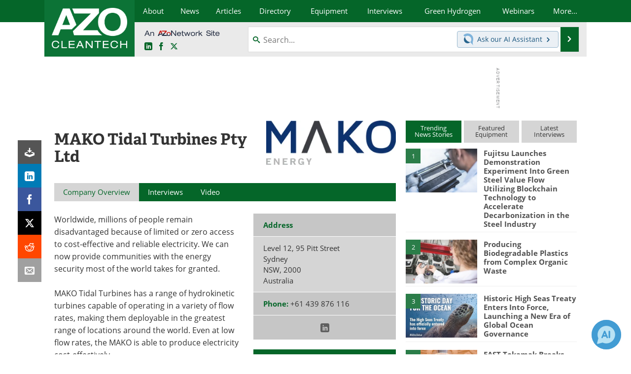

--- FILE ---
content_type: text/html; charset=utf-8
request_url: https://www.google.com/recaptcha/api2/aframe
body_size: 256
content:
<!DOCTYPE HTML><html><head><meta http-equiv="content-type" content="text/html; charset=UTF-8"></head><body><script nonce="Ei6hE1w6b84EIChAq5Nt0w">/** Anti-fraud and anti-abuse applications only. See google.com/recaptcha */ try{var clients={'sodar':'https://pagead2.googlesyndication.com/pagead/sodar?'};window.addEventListener("message",function(a){try{if(a.source===window.parent){var b=JSON.parse(a.data);var c=clients[b['id']];if(c){var d=document.createElement('img');d.src=c+b['params']+'&rc='+(localStorage.getItem("rc::a")?sessionStorage.getItem("rc::b"):"");window.document.body.appendChild(d);sessionStorage.setItem("rc::e",parseInt(sessionStorage.getItem("rc::e")||0)+1);localStorage.setItem("rc::h",'1768985440188');}}}catch(b){}});window.parent.postMessage("_grecaptcha_ready", "*");}catch(b){}</script></body></html>